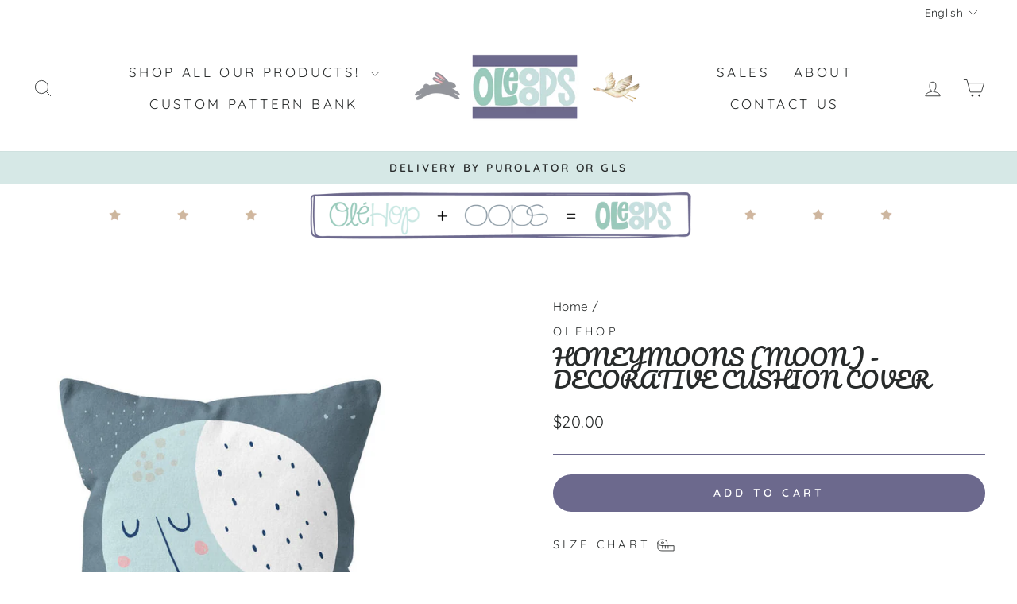

--- FILE ---
content_type: text/css
request_url: https://oleoops.com/cdn/shop/t/22/assets/boost-sd-custom.css?v=1768663529064
body_size: -759
content:
/*# sourceMappingURL=/cdn/shop/t/22/assets/boost-sd-custom.css.map?v=1768663529064 */


--- FILE ---
content_type: text/javascript
request_url: https://oleoops.com/cdn/shop/t/22/assets/boost-sd-custom.js?v=1768663529064
body_size: -436
content:
//# sourceMappingURL=/cdn/shop/t/22/assets/boost-sd-custom.js.map?v=1768663529064
